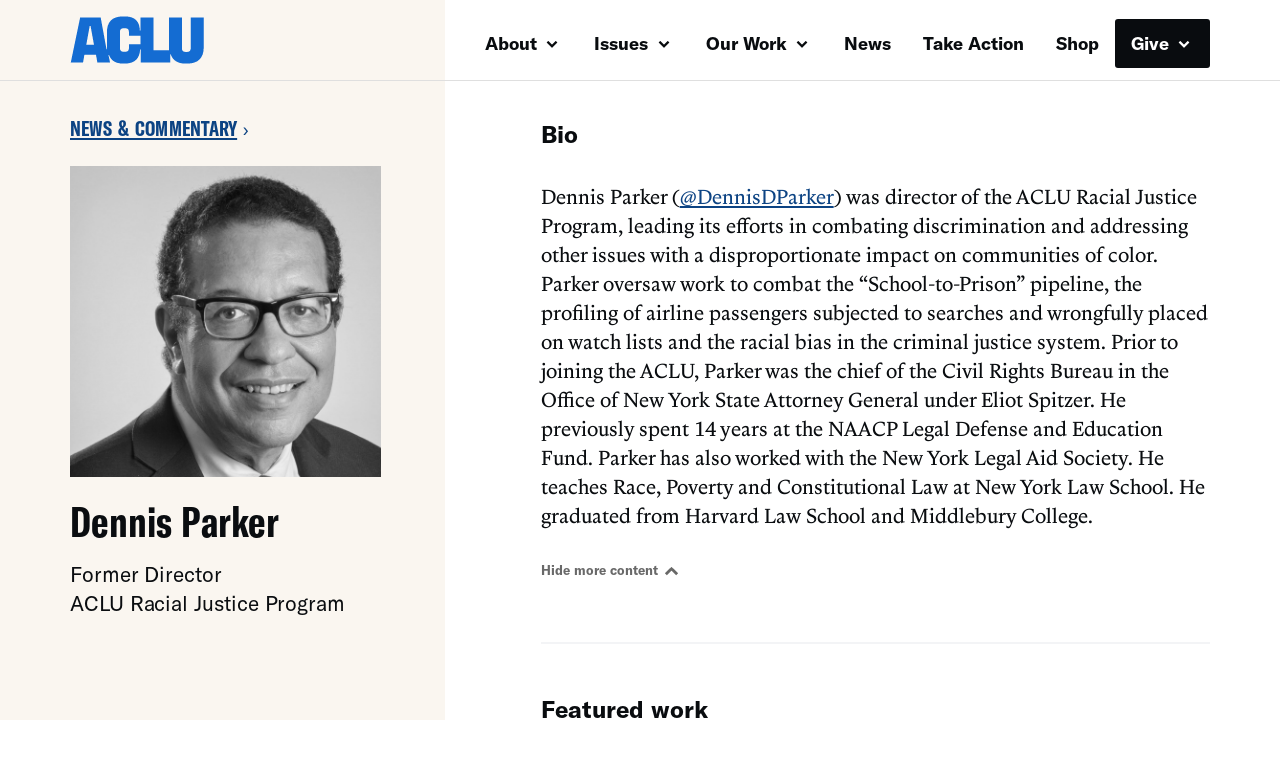

--- FILE ---
content_type: text/html; charset=UTF-8
request_url: https://www.aclu.org/bio/dennis-parker?redirect=blog/author/dennis-parker
body_size: 10548
content:
<!DOCTYPE html>

<html class="no-js" lang="en-US">

	<head>

		<meta charset="UTF-8">
		<meta name="viewport" content="width=device-width, initial-scale=1.0" >

		<link rel="profile" href="https://gmpg.org/xfn/11">
	
		<meta name='robots' content='index, follow, max-image-preview:large, max-snippet:-1, max-video-preview:-1' />
	<style>img:is([sizes="auto" i], [sizes^="auto," i]) { contain-intrinsic-size: 3000px 1500px }</style>
	
	<!-- This site is optimized with the Yoast SEO plugin v26.1.1 - https://yoast.com/wordpress/plugins/seo/ -->
	<title>Dennis Parker | American Civil Liberties Union</title>
	<meta property="og:locale" content="en_US" />
	<meta property="og:type" content="article" />
	<meta property="og:title" content="Dennis Parker | American Civil Liberties Union" />
	<meta property="og:url" content="https://www.aclu.org/bio/dennis-parker" />
	<meta property="og:site_name" content="American Civil Liberties Union" />
	<meta property="article:modified_time" content="2024-01-23T13:22:39+00:00" />
	<meta property="og:image" content="https://assets.aclu.org/live/uploads/2020/07/web17_dennis-parker-2000x1857.jpg" />
	<meta name="twitter:card" content="summary_large_image" />
	<meta name="twitter:site" content="@aclu" />
	<script type="application/ld+json" class="yoast-schema-graph">{"@context":"https://schema.org","@graph":[{"@type":"NewsArticle","@id":"https://www.aclu.org/bio/dennis-parker","url":"https://www.aclu.org/bio/dennis-parker","name":"Dennis Parker | American Civil Liberties Union","isPartOf":{"@id":"https://www.aclu.org/#website"},"datePublished":"2020-07-24T15:11:11+00:00","dateModified":"2024-01-23T13:22:39+00:00","inLanguage":"en-US","potentialAction":[{"@type":"ReadAction","target":["https://www.aclu.org/bio/dennis-parker"]}],"image":false,"description":"","headline":"Dennis Parker"},{"@type":"WebSite","@id":"https://www.aclu.org/#website","url":"https://www.aclu.org/","name":"American Civil Liberties Union","description":"The ACLU dares to create a more perfect union — beyond one person, party, or side. Our mission is to realize this promise of the United States Constitution for all and expand the reach of its guarantees.","inLanguage":"en-US"}]}</script>
	<!-- / Yoast SEO plugin. -->


<link rel='dns-prefetch' href='//cdn-pci.optimizely.com' />
<link rel='dns-prefetch' href='//www.aclu.org' />
<link rel='dns-prefetch' href='//assets.gospringboard.io' />
<link rel='dns-prefetch' href='//assets.aclu.org' />
<style id='wp-emoji-styles-inline-css' type='text/css'>

	img.wp-smiley, img.emoji {
		display: inline !important;
		border: none !important;
		box-shadow: none !important;
		height: 1em !important;
		width: 1em !important;
		margin: 0 0.07em !important;
		vertical-align: -0.1em !important;
		background: none !important;
		padding: 0 !important;
	}
</style>
<style id='classic-theme-styles-inline-css' type='text/css'>
/*! This file is auto-generated */
.wp-block-button__link{color:#fff;background-color:#32373c;border-radius:9999px;box-shadow:none;text-decoration:none;padding:calc(.667em + 2px) calc(1.333em + 2px);font-size:1.125em}.wp-block-file__button{background:#32373c;color:#fff;text-decoration:none}
</style>
<link rel='stylesheet' id='gutenberg-pdfjs-css' href='https://www.aclu.org/wp-content/plugins/pdfjs-viewer-shortcode/inc/../blocks/dist/style.css?ver=2.2.3' type='text/css' media='all' />
<style id='global-styles-inline-css' type='text/css'>
:root{--wp--preset--aspect-ratio--square: 1;--wp--preset--aspect-ratio--4-3: 4/3;--wp--preset--aspect-ratio--3-4: 3/4;--wp--preset--aspect-ratio--3-2: 3/2;--wp--preset--aspect-ratio--2-3: 2/3;--wp--preset--aspect-ratio--16-9: 16/9;--wp--preset--aspect-ratio--9-16: 9/16;--wp--preset--color--black: #000000;--wp--preset--color--cyan-bluish-gray: #abb8c3;--wp--preset--color--white: #ffffff;--wp--preset--color--pale-pink: #f78da7;--wp--preset--color--vivid-red: #cf2e2e;--wp--preset--color--luminous-vivid-orange: #ff6900;--wp--preset--color--luminous-vivid-amber: #fcb900;--wp--preset--color--light-green-cyan: #7bdcb5;--wp--preset--color--vivid-green-cyan: #00d084;--wp--preset--color--pale-cyan-blue: #8ed1fc;--wp--preset--color--vivid-cyan-blue: #0693e3;--wp--preset--color--vivid-purple: #9b51e0;--wp--preset--gradient--vivid-cyan-blue-to-vivid-purple: linear-gradient(135deg,rgba(6,147,227,1) 0%,rgb(155,81,224) 100%);--wp--preset--gradient--light-green-cyan-to-vivid-green-cyan: linear-gradient(135deg,rgb(122,220,180) 0%,rgb(0,208,130) 100%);--wp--preset--gradient--luminous-vivid-amber-to-luminous-vivid-orange: linear-gradient(135deg,rgba(252,185,0,1) 0%,rgba(255,105,0,1) 100%);--wp--preset--gradient--luminous-vivid-orange-to-vivid-red: linear-gradient(135deg,rgba(255,105,0,1) 0%,rgb(207,46,46) 100%);--wp--preset--gradient--very-light-gray-to-cyan-bluish-gray: linear-gradient(135deg,rgb(238,238,238) 0%,rgb(169,184,195) 100%);--wp--preset--gradient--cool-to-warm-spectrum: linear-gradient(135deg,rgb(74,234,220) 0%,rgb(151,120,209) 20%,rgb(207,42,186) 40%,rgb(238,44,130) 60%,rgb(251,105,98) 80%,rgb(254,248,76) 100%);--wp--preset--gradient--blush-light-purple: linear-gradient(135deg,rgb(255,206,236) 0%,rgb(152,150,240) 100%);--wp--preset--gradient--blush-bordeaux: linear-gradient(135deg,rgb(254,205,165) 0%,rgb(254,45,45) 50%,rgb(107,0,62) 100%);--wp--preset--gradient--luminous-dusk: linear-gradient(135deg,rgb(255,203,112) 0%,rgb(199,81,192) 50%,rgb(65,88,208) 100%);--wp--preset--gradient--pale-ocean: linear-gradient(135deg,rgb(255,245,203) 0%,rgb(182,227,212) 50%,rgb(51,167,181) 100%);--wp--preset--gradient--electric-grass: linear-gradient(135deg,rgb(202,248,128) 0%,rgb(113,206,126) 100%);--wp--preset--gradient--midnight: linear-gradient(135deg,rgb(2,3,129) 0%,rgb(40,116,252) 100%);--wp--preset--font-size--small: 13px;--wp--preset--font-size--medium: 20px;--wp--preset--font-size--large: 36px;--wp--preset--font-size--x-large: 42px;--wp--preset--spacing--20: 0.44rem;--wp--preset--spacing--30: 0.67rem;--wp--preset--spacing--40: 1rem;--wp--preset--spacing--50: 1.5rem;--wp--preset--spacing--60: 2.25rem;--wp--preset--spacing--70: 3.38rem;--wp--preset--spacing--80: 5.06rem;--wp--preset--shadow--natural: 6px 6px 9px rgba(0, 0, 0, 0.2);--wp--preset--shadow--deep: 12px 12px 50px rgba(0, 0, 0, 0.4);--wp--preset--shadow--sharp: 6px 6px 0px rgba(0, 0, 0, 0.2);--wp--preset--shadow--outlined: 6px 6px 0px -3px rgba(255, 255, 255, 1), 6px 6px rgba(0, 0, 0, 1);--wp--preset--shadow--crisp: 6px 6px 0px rgba(0, 0, 0, 1);}:where(.is-layout-flex){gap: 0.5em;}:where(.is-layout-grid){gap: 0.5em;}body .is-layout-flex{display: flex;}.is-layout-flex{flex-wrap: wrap;align-items: center;}.is-layout-flex > :is(*, div){margin: 0;}body .is-layout-grid{display: grid;}.is-layout-grid > :is(*, div){margin: 0;}:where(.wp-block-columns.is-layout-flex){gap: 2em;}:where(.wp-block-columns.is-layout-grid){gap: 2em;}:where(.wp-block-post-template.is-layout-flex){gap: 1.25em;}:where(.wp-block-post-template.is-layout-grid){gap: 1.25em;}.has-black-color{color: var(--wp--preset--color--black) !important;}.has-cyan-bluish-gray-color{color: var(--wp--preset--color--cyan-bluish-gray) !important;}.has-white-color{color: var(--wp--preset--color--white) !important;}.has-pale-pink-color{color: var(--wp--preset--color--pale-pink) !important;}.has-vivid-red-color{color: var(--wp--preset--color--vivid-red) !important;}.has-luminous-vivid-orange-color{color: var(--wp--preset--color--luminous-vivid-orange) !important;}.has-luminous-vivid-amber-color{color: var(--wp--preset--color--luminous-vivid-amber) !important;}.has-light-green-cyan-color{color: var(--wp--preset--color--light-green-cyan) !important;}.has-vivid-green-cyan-color{color: var(--wp--preset--color--vivid-green-cyan) !important;}.has-pale-cyan-blue-color{color: var(--wp--preset--color--pale-cyan-blue) !important;}.has-vivid-cyan-blue-color{color: var(--wp--preset--color--vivid-cyan-blue) !important;}.has-vivid-purple-color{color: var(--wp--preset--color--vivid-purple) !important;}.has-black-background-color{background-color: var(--wp--preset--color--black) !important;}.has-cyan-bluish-gray-background-color{background-color: var(--wp--preset--color--cyan-bluish-gray) !important;}.has-white-background-color{background-color: var(--wp--preset--color--white) !important;}.has-pale-pink-background-color{background-color: var(--wp--preset--color--pale-pink) !important;}.has-vivid-red-background-color{background-color: var(--wp--preset--color--vivid-red) !important;}.has-luminous-vivid-orange-background-color{background-color: var(--wp--preset--color--luminous-vivid-orange) !important;}.has-luminous-vivid-amber-background-color{background-color: var(--wp--preset--color--luminous-vivid-amber) !important;}.has-light-green-cyan-background-color{background-color: var(--wp--preset--color--light-green-cyan) !important;}.has-vivid-green-cyan-background-color{background-color: var(--wp--preset--color--vivid-green-cyan) !important;}.has-pale-cyan-blue-background-color{background-color: var(--wp--preset--color--pale-cyan-blue) !important;}.has-vivid-cyan-blue-background-color{background-color: var(--wp--preset--color--vivid-cyan-blue) !important;}.has-vivid-purple-background-color{background-color: var(--wp--preset--color--vivid-purple) !important;}.has-black-border-color{border-color: var(--wp--preset--color--black) !important;}.has-cyan-bluish-gray-border-color{border-color: var(--wp--preset--color--cyan-bluish-gray) !important;}.has-white-border-color{border-color: var(--wp--preset--color--white) !important;}.has-pale-pink-border-color{border-color: var(--wp--preset--color--pale-pink) !important;}.has-vivid-red-border-color{border-color: var(--wp--preset--color--vivid-red) !important;}.has-luminous-vivid-orange-border-color{border-color: var(--wp--preset--color--luminous-vivid-orange) !important;}.has-luminous-vivid-amber-border-color{border-color: var(--wp--preset--color--luminous-vivid-amber) !important;}.has-light-green-cyan-border-color{border-color: var(--wp--preset--color--light-green-cyan) !important;}.has-vivid-green-cyan-border-color{border-color: var(--wp--preset--color--vivid-green-cyan) !important;}.has-pale-cyan-blue-border-color{border-color: var(--wp--preset--color--pale-cyan-blue) !important;}.has-vivid-cyan-blue-border-color{border-color: var(--wp--preset--color--vivid-cyan-blue) !important;}.has-vivid-purple-border-color{border-color: var(--wp--preset--color--vivid-purple) !important;}.has-vivid-cyan-blue-to-vivid-purple-gradient-background{background: var(--wp--preset--gradient--vivid-cyan-blue-to-vivid-purple) !important;}.has-light-green-cyan-to-vivid-green-cyan-gradient-background{background: var(--wp--preset--gradient--light-green-cyan-to-vivid-green-cyan) !important;}.has-luminous-vivid-amber-to-luminous-vivid-orange-gradient-background{background: var(--wp--preset--gradient--luminous-vivid-amber-to-luminous-vivid-orange) !important;}.has-luminous-vivid-orange-to-vivid-red-gradient-background{background: var(--wp--preset--gradient--luminous-vivid-orange-to-vivid-red) !important;}.has-very-light-gray-to-cyan-bluish-gray-gradient-background{background: var(--wp--preset--gradient--very-light-gray-to-cyan-bluish-gray) !important;}.has-cool-to-warm-spectrum-gradient-background{background: var(--wp--preset--gradient--cool-to-warm-spectrum) !important;}.has-blush-light-purple-gradient-background{background: var(--wp--preset--gradient--blush-light-purple) !important;}.has-blush-bordeaux-gradient-background{background: var(--wp--preset--gradient--blush-bordeaux) !important;}.has-luminous-dusk-gradient-background{background: var(--wp--preset--gradient--luminous-dusk) !important;}.has-pale-ocean-gradient-background{background: var(--wp--preset--gradient--pale-ocean) !important;}.has-electric-grass-gradient-background{background: var(--wp--preset--gradient--electric-grass) !important;}.has-midnight-gradient-background{background: var(--wp--preset--gradient--midnight) !important;}.has-small-font-size{font-size: var(--wp--preset--font-size--small) !important;}.has-medium-font-size{font-size: var(--wp--preset--font-size--medium) !important;}.has-large-font-size{font-size: var(--wp--preset--font-size--large) !important;}.has-x-large-font-size{font-size: var(--wp--preset--font-size--x-large) !important;}
:where(.wp-block-post-template.is-layout-flex){gap: 1.25em;}:where(.wp-block-post-template.is-layout-grid){gap: 1.25em;}
:where(.wp-block-columns.is-layout-flex){gap: 2em;}:where(.wp-block-columns.is-layout-grid){gap: 2em;}
:root :where(.wp-block-pullquote){font-size: 1.5em;line-height: 1.6;}
</style>
<link rel='stylesheet' id='aclu_common_css-css' href='https://www.aclu.org/wp-content/themes/aclu-wp/dist/assets/css/common-D_OvrXgH.css?ver=6.8.3' type='text/css' media='all' />
<link rel='stylesheet' id='aclu_bios_css-css' href='https://www.aclu.org/wp-content/themes/aclu-wp/dist/assets/css/bios-Dt416IHL.css?ver=6.8.3' type='text/css' media='all' />
<link rel='stylesheet' id='aclu_splitlayout_css-css' href='https://www.aclu.org/wp-content/themes/aclu-wp/dist/assets/css/splitlayout-BYq-LdO5.css?ver=6.8.3' type='text/css' media='all' />
<script type="text/javascript" src="https://cdn-pci.optimizely.com/js/16943591923.js?ver=6.8.3" id="aclu_optimizely-js"></script>
<script type="text/javascript" src="https://www.aclu.org/shared/js/aclu-heap-production.js?ver=6.8.3" id="aclu_heap-js"></script>
<script type="text/javascript" defer src="https://assets.gospringboard.io/v1/rmst.js?brand_url=rms.gospringboard.io&amp;app_id=WtUEvY8HhKU5&amp;ver=6.8.3" id="springboard-jssdk"></script>
<script type="text/javascript" src="https://www.aclu.org/shared/js/aclu-cookies.js?ver=6.8.3" id="aclu_cookies-js"></script>
<script type="module" defer src="https://www.aclu.org/wp-content/themes/aclu-wp/dist/assets/js/bios-CWk0YQps.js?ver=6.8.3" id="aclu_bios-js"></script>
<script type="module" defer src="https://www.aclu.org/wp-content/themes/aclu-wp/dist/assets/js/splitlayout-D2ARup9E.js?ver=6.8.3" id="aclu_splitlayout-js"></script>
<script type="module" defer src="https://www.aclu.org/wp-content/themes/aclu-wp/dist/assets/js/commonlast-DVHM0usZ.js?ver=6.8.3" id="aclu_commonlast-js"></script>
<link rel="https://api.w.org/" href="https://www.aclu.org/wp-json/" /><link rel="alternate" title="JSON" type="application/json" href="https://www.aclu.org/wp-json/wp/v2/bios/1417" /><link rel="EditURI" type="application/rsd+xml" title="RSD" href="https://www.aclu.org/xmlrpc.php?rsd" />
<meta name="generator" content="WordPress 6.8.3" />
<link rel='shortlink' href='https://www.aclu.org/?p=1417' />
<link rel="alternate" title="oEmbed (JSON)" type="application/json+oembed" href="https://www.aclu.org/wp-json/oembed/1.0/embed?url=https%3A%2F%2Fwww.aclu.org%2Fbio%2Fdennis-parker" />
<link rel="alternate" title="oEmbed (XML)" type="text/xml+oembed" href="https://www.aclu.org/wp-json/oembed/1.0/embed?url=https%3A%2F%2Fwww.aclu.org%2Fbio%2Fdennis-parker&#038;format=xml" />
<link rel="alternate" href="https://live-aclu-wp.pantheonsite.io/bio/dennis-parker/" hreflang="x-default" /><link rel="icon" href="https://assets.aclu.org/live/uploads/2024/11/apple-touch-icon.png@2x-150x150.png" sizes="32x32" />
<link rel="icon" href="https://assets.aclu.org/live/uploads/2024/11/apple-touch-icon.png@2x-300x300.png" sizes="192x192" />
<link rel="apple-touch-icon" href="https://assets.aclu.org/live/uploads/2024/11/apple-touch-icon.png@2x-300x300.png" />
<meta name="msapplication-TileImage" content="https://assets.aclu.org/live/uploads/2024/11/apple-touch-icon.png@2x-300x300.png" />
	</head>

	<body class="wp-singular author-template-default single single-author postid-1417 wp-theme-aclu-wp multiple-domain-www-aclu-org">
				<div id="acluwp-global-components">
<div class="giving-banner">
  <responsivecomponentwrapper id="banner-wrapper">
    <template v-slot:default="{ isTouch, deviceBySize }">
      <wordpressbanner
        :device-by-size="deviceBySize"
        :prod-site-name="'Bio'"
        :server-supplied-banner-settings="{&quot;ok&quot;:true,&quot;banners&quot;:[{&quot;cta_type&quot;:&quot;donate&quot;,&quot;cta&quot;:{&quot;title&quot;:&quot;Defend the rights of all people nationwide.&quot;,&quot;description&quot;:&quot;&lt;p&gt;With immigrant rights, trans justice, reproductive freedom, and more at risk, we\u2019re in courts and communities across the country to protect everyone\u2019s rights \u2014 and we need you with us.&lt;\/p&gt;\n&quot;,&quot;donate_url_for_desktop&quot;:&quot;https:\/\/action.aclu.org\/give\/now-iframe?cid=7013r000001QG7h&quot;,&quot;donate_url_for_mobile&quot;:&quot;https:\/\/action.aclu.org\/give\/now-iframe?cid=7013r000001QGVh&quot;,&quot;disable_iframe_embed&quot;:false,&quot;text_color&quot;:&quot;#FFFFFF&quot;,&quot;background_color&quot;:&quot;#231F21&quot;,&quot;springboard_goal_id&quot;:null,&quot;use_alternate_banner_design&quot;:null,&quot;disclaimer_override&quot;:null,&quot;background_image_for_desktop&quot;:&quot;https:\/\/assets.aclu.org\/live\/uploads\/2025\/06\/Giving-Banner_Desktop-1.jpeg&quot;,&quot;countdown_clock_start_time&quot;:null,&quot;countdown_clock_end_time&quot;:null,&quot;background_image_for_mobile&quot;:&quot;https:\/\/assets.aclu.org\/live\/uploads\/2025\/06\/Giving-Banner_Mobile-1.jpeg&quot;},&quot;start&quot;:&quot;2026-01-01T00:00:00&quot;,&quot;end&quot;:&quot;&quot;,&quot;sites&quot;:[&quot;Issue&quot;,&quot;News&quot;,&quot;Case&quot;,&quot;Podcast&quot;,&quot;Action&quot;,&quot;Page&quot;,&quot;Press_Release&quot;,&quot;Affiliate_Info&quot;,&quot;Campaign&quot;,&quot;Publication&quot;],&quot;frequency&quot;:&quot;session&quot;,&quot;timezone&quot;:&quot;et&quot;},{&quot;cta_type&quot;:&quot;donate&quot;,&quot;cta&quot;:{&quot;title&quot;:&quot;GIVING TUESDAY&quot;,&quot;description&quot;:&quot;&lt;p&gt;We\u2019re in the fight of our lifetime and need your help: Donate towards our $1 million Giving Tuesday goal today and protect civil liberties for all.&lt;\/p&gt;\n&quot;,&quot;donate_url_for_desktop&quot;:&quot;https:\/\/action.aclu.org\/give\/now-iframe?cid=7xxxr00ddddd6b&quot;,&quot;donate_url_for_mobile&quot;:&quot;https:\/\/action.aclu.org\/give\/now-iframe?cid=7xxxr00dddddP2&quot;,&quot;disable_iframe_embed&quot;:false,&quot;text_color&quot;:&quot;#FFFFFF&quot;,&quot;background_color&quot;:&quot;#231F21&quot;,&quot;springboard_goal_id&quot;:null,&quot;use_alternate_banner_design&quot;:null,&quot;disclaimer_override&quot;:null,&quot;background_image_for_desktop&quot;:&quot;https:\/\/assets.aclu.org\/live\/uploads\/2025\/11\/Web-Banner-Desktop-1400x700-2-copy-1.jpeg&quot;,&quot;countdown_clock_start_time&quot;:null,&quot;countdown_clock_end_time&quot;:&quot;2025-12-02T23:59:00&quot;,&quot;background_image_for_mobile&quot;:&quot;https:\/\/assets.aclu.org\/live\/uploads\/2025\/11\/GT-Web-Banner-mobile-1.jpg&quot;},&quot;start&quot;:&quot;2025-12-02T10:36:00&quot;,&quot;end&quot;:&quot;2025-12-02T18:00:00&quot;,&quot;sites&quot;:[&quot;Issue&quot;,&quot;News&quot;,&quot;Case&quot;,&quot;Podcast&quot;,&quot;Action&quot;,&quot;Page&quot;,&quot;Press_Release&quot;,&quot;Affiliate_Info&quot;,&quot;Campaign&quot;,&quot;Publication&quot;],&quot;frequency&quot;:&quot;day&quot;,&quot;timezone&quot;:&quot;et&quot;},{&quot;cta_type&quot;:&quot;donate&quot;,&quot;cta&quot;:{&quot;title&quot;:&quot;2X MATCH FOR GIVING TUESDAY &quot;,&quot;description&quot;:&quot;&lt;p&gt;This is the fight of our lifetime but together, we can defend civil liberties against the Trump administration: Donate by midnight and your gift will be matched up to $250,000. &lt;\/p&gt;\n&quot;,&quot;donate_url_for_desktop&quot;:&quot;https:\/\/action.aclu.org\/give\/now-iframe?cid=7xxxr00ddddd6b&quot;,&quot;donate_url_for_mobile&quot;:&quot;https:\/\/action.aclu.org\/give\/now-iframe?cid=7xxxr00dddddP2&quot;,&quot;disable_iframe_embed&quot;:false,&quot;text_color&quot;:&quot;#FFFFFF&quot;,&quot;background_color&quot;:&quot;#231F21&quot;,&quot;springboard_goal_id&quot;:null,&quot;use_alternate_banner_design&quot;:null,&quot;disclaimer_override&quot;:&quot;Disclaimer: All gifts will be matched dollar-for-dollar through 12\/02 at 11:59pm. Contributions to the American Civil Liberties Union are not tax deductible.&quot;,&quot;background_image_for_desktop&quot;:&quot;https:\/\/assets.aclu.org\/live\/uploads\/2025\/11\/Web-Banner-Desktop-1400x700-2-copy-1.jpeg&quot;,&quot;countdown_clock_start_time&quot;:null,&quot;countdown_clock_end_time&quot;:&quot;2025-12-03T00:00:00&quot;,&quot;background_image_for_mobile&quot;:&quot;https:\/\/assets.aclu.org\/live\/uploads\/2025\/11\/GT-Web-Banner-mobile-1.jpg&quot;},&quot;start&quot;:&quot;2025-12-02T18:01:00&quot;,&quot;end&quot;:&quot;2025-12-03T00:00:00&quot;,&quot;sites&quot;:[&quot;Issue&quot;,&quot;News&quot;,&quot;Case&quot;,&quot;Podcast&quot;,&quot;Action&quot;,&quot;Page&quot;,&quot;Press_Release&quot;,&quot;Affiliate_Info&quot;,&quot;Campaign&quot;,&quot;Publication&quot;],&quot;frequency&quot;:&quot;day&quot;,&quot;timezone&quot;:&quot;et&quot;},{&quot;cta_type&quot;:&quot;donate&quot;,&quot;cta&quot;:{&quot;title&quot;:&quot;ACLU DEMOCRACY FUND&quot;,&quot;description&quot;:&quot;&lt;p&gt;Rush a gift toward our critical fund before 12\/31 and help push back and win against the Trump administration attacks on civil liberties.&lt;\/p&gt;\n&quot;,&quot;donate_url_for_desktop&quot;:&quot;https:\/\/action.aclu.org\/give\/now-iframe?cid=7xxxr00ddddd6b&quot;,&quot;donate_url_for_mobile&quot;:&quot;https:\/\/action.aclu.org\/give\/now-iframe?cid=7xxxr00dddddP2&quot;,&quot;disable_iframe_embed&quot;:false,&quot;text_color&quot;:&quot;#FFFFFF&quot;,&quot;background_color&quot;:&quot;#231F21&quot;,&quot;springboard_goal_id&quot;:null,&quot;use_alternate_banner_design&quot;:null,&quot;disclaimer_override&quot;:null,&quot;background_image_for_desktop&quot;:&quot;https:\/\/assets.aclu.org\/live\/uploads\/2025\/11\/Web-Banner-Desktop-1400x700-2-copy-1.jpeg&quot;,&quot;countdown_clock_start_time&quot;:null,&quot;countdown_clock_end_time&quot;:null,&quot;background_image_for_mobile&quot;:&quot;https:\/\/assets.aclu.org\/live\/uploads\/2025\/11\/GT-Web-Banner-mobile-1.jpg&quot;},&quot;start&quot;:&quot;2025-12-03T00:01:00&quot;,&quot;end&quot;:&quot;2025-12-26T00:00:00&quot;,&quot;sites&quot;:[&quot;Issue&quot;,&quot;News&quot;,&quot;Case&quot;,&quot;Podcast&quot;,&quot;Action&quot;,&quot;Page&quot;,&quot;Press_Release&quot;,&quot;Affiliate_Info&quot;,&quot;Campaign&quot;,&quot;Publication&quot;],&quot;frequency&quot;:&quot;day&quot;,&quot;timezone&quot;:&quot;et&quot;},{&quot;cta_type&quot;:&quot;donate&quot;,&quot;cta&quot;:{&quot;title&quot;:&quot;DEFEND THE RIGHTS OF ALL PEOPLE NATIONWIDE. &quot;,&quot;description&quot;:&quot;&lt;p&gt;With immigrant rights, trans justice, reproductive freedom, and more at risk, we\u2019re in courts and communities across the country to protect everyone\u2019s rights \u2014 and we need you with us.&lt;\/p&gt;\n&quot;,&quot;donate_url_for_desktop&quot;:&quot;https:\/\/action.aclu.org\/give\/now-iframe?cid=7013r000001QG7h&quot;,&quot;donate_url_for_mobile&quot;:&quot;https:\/\/action.aclu.org\/give\/now-iframe?cid=7013r000001QGVh&quot;,&quot;disable_iframe_embed&quot;:false,&quot;text_color&quot;:&quot;#FFFFFF&quot;,&quot;background_color&quot;:&quot;#231F21&quot;,&quot;springboard_goal_id&quot;:null,&quot;use_alternate_banner_design&quot;:null,&quot;disclaimer_override&quot;:null,&quot;background_image_for_desktop&quot;:&quot;https:\/\/assets.aclu.org\/live\/uploads\/2025\/11\/Web-Banner-Desktop-1400x700-2-copy-1.jpeg&quot;,&quot;countdown_clock_start_time&quot;:null,&quot;countdown_clock_end_time&quot;:null,&quot;background_image_for_mobile&quot;:&quot;https:\/\/assets.aclu.org\/live\/uploads\/2025\/11\/GT-Web-Banner-mobile-1.jpg&quot;},&quot;start&quot;:&quot;2025-11-20T18:05:00&quot;,&quot;end&quot;:&quot;2025-11-30T08:00:00&quot;,&quot;sites&quot;:[&quot;Issue&quot;,&quot;News&quot;,&quot;Case&quot;,&quot;Podcast&quot;,&quot;Action&quot;,&quot;Page&quot;,&quot;Press_Release&quot;,&quot;Affiliate_Info&quot;,&quot;Campaign&quot;,&quot;Publication&quot;],&quot;frequency&quot;:&quot;session&quot;,&quot;timezone&quot;:&quot;et&quot;},{&quot;cta_type&quot;:&quot;donate&quot;,&quot;cta&quot;:{&quot;title&quot;:&quot;YEAR-END GOAL: &lt;br \/&gt;\r\n$2 MILLION&quot;,&quot;description&quot;:&quot;&lt;p&gt;We\u2019re in the fight of our lifetime to defend civil liberties in the face of the Trump administration. Your gift toward our goal will help us succeed in 2026 and beyond.&lt;\/p&gt;\n&quot;,&quot;donate_url_for_desktop&quot;:&quot;https:\/\/action.aclu.org\/give\/now-iframe?cid=7xxxr00ddddd6b&quot;,&quot;donate_url_for_mobile&quot;:&quot;https:\/\/action.aclu.org\/give\/now-iframe?cid=7xxxr00dddddP2&quot;,&quot;disable_iframe_embed&quot;:false,&quot;text_color&quot;:&quot;#FFFFFF&quot;,&quot;background_color&quot;:&quot;#231F21&quot;,&quot;springboard_goal_id&quot;:null,&quot;use_alternate_banner_design&quot;:null,&quot;disclaimer_override&quot;:null,&quot;background_image_for_desktop&quot;:&quot;https:\/\/assets.aclu.org\/live\/uploads\/2025\/11\/Web-Banner-Desktop-1400x700-2-copy-1.jpeg&quot;,&quot;countdown_clock_start_time&quot;:null,&quot;countdown_clock_end_time&quot;:&quot;2025-12-31T23:59:59&quot;,&quot;background_image_for_mobile&quot;:&quot;https:\/\/assets.aclu.org\/live\/uploads\/2025\/11\/GT-Web-Banner-mobile-1.jpg&quot;},&quot;start&quot;:&quot;2025-12-26T00:01:00&quot;,&quot;end&quot;:&quot;2025-12-31T18:00:00&quot;,&quot;sites&quot;:[&quot;Issue&quot;,&quot;News&quot;,&quot;Case&quot;,&quot;Podcast&quot;,&quot;Action&quot;,&quot;Page&quot;,&quot;Press_Release&quot;,&quot;Affiliate_Info&quot;,&quot;Campaign&quot;,&quot;Publication&quot;],&quot;frequency&quot;:&quot;session&quot;,&quot;timezone&quot;:&quot;et&quot;},{&quot;cta_type&quot;:&quot;donate&quot;,&quot;cta&quot;:{&quot;title&quot;:&quot;TODAY ONLY: &lt;br \/&gt;\r\n2X YEAR-END MATCH&quot;,&quot;description&quot;:&quot;&lt;p&gt;Rush an urgent gift and go 2X as far to defend immigrants\u2019 rights, free speech, trans rights, and all civil liberties in the year ahead.&lt;\/p&gt;\n&quot;,&quot;donate_url_for_desktop&quot;:&quot;https:\/\/action.aclu.org\/give\/now-iframe?cid=7xxxr00ddddd6b&quot;,&quot;donate_url_for_mobile&quot;:&quot;https:\/\/action.aclu.org\/give\/now-iframe?cid=7xxxr00dddddP2&quot;,&quot;disable_iframe_embed&quot;:false,&quot;text_color&quot;:&quot;#FFFFFF&quot;,&quot;background_color&quot;:&quot;#231F21&quot;,&quot;springboard_goal_id&quot;:null,&quot;use_alternate_banner_design&quot;:null,&quot;disclaimer_override&quot;:&quot;Contributions to the American Civil Liberties Union are not tax deductible. All gifts will be matched dollar-for-dollar up to $500,000 through 12\/31 at 11:59pm.&quot;,&quot;background_image_for_desktop&quot;:&quot;https:\/\/assets.aclu.org\/live\/uploads\/2025\/11\/Web-Banner-Desktop-1400x700-2-copy-1.jpeg&quot;,&quot;countdown_clock_start_time&quot;:&quot;2025-12-31T18:01:00&quot;,&quot;countdown_clock_end_time&quot;:&quot;2025-12-31T23:59:00&quot;,&quot;background_image_for_mobile&quot;:&quot;https:\/\/assets.aclu.org\/live\/uploads\/2025\/11\/GT-Web-Banner-mobile-1.jpg&quot;},&quot;start&quot;:&quot;2025-12-31T18:01:00&quot;,&quot;end&quot;:&quot;2025-12-31T23:59:00&quot;,&quot;sites&quot;:[&quot;Issue&quot;,&quot;News&quot;,&quot;Case&quot;,&quot;Podcast&quot;,&quot;Action&quot;,&quot;Page&quot;,&quot;Press_Release&quot;,&quot;Affiliate_Info&quot;,&quot;Campaign&quot;,&quot;Publication&quot;],&quot;frequency&quot;:&quot;session&quot;,&quot;timezone&quot;:&quot;et&quot;}],&quot;hide_on_pages_wp&quot;:[36394,36733,36747,31873,31889,31928,31752,35695,36089,36069,36234,36548,36594,36832,36870,37562,47714,51904,52168,52342,52822,3742,88215,88209,89306,104754,135068,136009,136015,136001,136007,137137,137143,137141,137139,137451,137744,137697,138084,138147,59550,144463,145431,144469,144829,144906,144479,144485,144547,144967,144972,142926,158666,159333,132560,160036,127974,145968,160079,160040,160037,160038,186442,186479,188106,159757,188091,189058,190842,190213,198371,197585,1304,102860,157178,198526,185589,185606,160350,185669,185610,207758,190473,152654,148815,117545,189070,190189,190217,213895,213882,213168,213905,213898,213909,213889,213913,214014,214020,214098,134146,107279,151535,149058,155722,217062,217771,218800]}" 
        :wp-url="'https://www.aclu.org/wp-json/api/'"
                :page-id="1417"
              />
    </template>
  </responsivecomponentwrapper>
</div><!-- a space is added after $wrapperclasses so there's a space between it and $border_bottom_class -->
<div class="header__wrapper special-border custom-header-positioning header__related-news  bottom-border" style="background-color: none;">
  <div class="container is-full-print-container">
    <div class="full-navigation">
      <a href="#content" class="screenreader-only appear-on-focus" style="color: #0C4383;">Skip navigation</a>
      <brandednav
        :suppress-sticky="false"
        :suppress-c-t-a-s="false"
        logo-color="#146CD2"
        link-color="#090C0F"
        donate-link-color="#ffffff"
      />
    </div>
  </div>
</div>


<div>
	    
<responsivecomponentwrapper>
	<template v-slot:default="{ isTouch }">
    <floatingemailsignupbutton 
      id="hp__floating_email_signup_button"
      :is-touch="isTouch"
      :market-source='"news_fab"'      :phone-market-source='"news_fab"'                                          
    ></floatingemailsignupbutton>
  </template>
</responsivecomponentwrapper>
	</div>
<div id="content" role="main" class="custom-main-positioning">
	<div class="section split-layout is-relative py-4 px-0">
		<div class="container">
			<div class="columns is-multiline">
				<div class="split-layout__left column is-4-desktop is-full-touch pr-16-desktop pb-4-touch pb-12-desktop">
          			<div class="author__info__container has-text-off-black pb-8">
    <!-- Main author view -->
    <div class="author-info mb-8">
        <h1 class="screenreader-only">News & Commentary written by Dennis Parker</h1>
        <a href="/news" class="is-section-title has-text-navy is-inline-block is-size-5-touch is-special-size-21-desktop has-font-family-compressed is-uppercase">
            <span class="screenreader-only">
                Back to
            </span> 
            News & Commentary
        </a>
        <span class="breadcrumbs__divider has-text-navy is-size-5">›</span>
                <div class="author-image-wrapper is-relative mt-6">
            <img width="2000" height="1857" src="https://assets.aclu.org/live/uploads/2020/07/web17_dennis-parker-2000x1857.jpg" class="author-image" alt="A photo of Dennis Parker" decoding="async" loading="lazy" srcset="https://assets.aclu.org/live/uploads/2020/07/web17_dennis-parker-2000x1857.jpg 2000w, https://assets.aclu.org/live/uploads/2020/07/web17_dennis-parker-2000x1857-768x713.jpg 768w, https://assets.aclu.org/live/uploads/2020/07/web17_dennis-parker-2000x1857-1536x1426.jpg 1536w, https://assets.aclu.org/live/uploads/2020/07/web17_dennis-parker-2000x1857-400x371.jpg 400w, https://assets.aclu.org/live/uploads/2020/07/web17_dennis-parker-2000x1857-600x557.jpg 600w, https://assets.aclu.org/live/uploads/2020/07/web17_dennis-parker-2000x1857-800x743.jpg 800w, https://assets.aclu.org/live/uploads/2020/07/web17_dennis-parker-2000x1857-1000x929.jpg 1000w, https://assets.aclu.org/live/uploads/2020/07/web17_dennis-parker-2000x1857-1200x1114.jpg 1200w, https://assets.aclu.org/live/uploads/2020/07/web17_dennis-parker-2000x1857-1400x1300.jpg 1400w, https://assets.aclu.org/live/uploads/2020/07/web17_dennis-parker-2000x1857-1600x1486.jpg 1600w" sizes="auto, (max-width: 2000px) 100vw, 2000px" />        </div>
                <p class="is-h1 author-name mt-6 is-special-size-30-touch is-size-2 pb-4">Dennis Parker</p>
                    <p class="author-title is-size-5-touch is-special-size-21">Former Director</p>
                            <p class="author-project is-size-5-touch is-special-size-21">ACLU Racial Justice Program</p>
                            </div>

    <!-- Social links -->
    </div>				</div>
				<div class="split-layout__right column is-8-desktop pl-24-desktop pb-8">
					<div class="split-layout__right-inner pb-8-mobile pb-12-tablet pt-8-touch is-relative">
						  <div class="bio__container has-font-family-serif">
  <h2 id="bio">Bio</h2>
  <!-- Display the entire bio if no featured works are attached
  or if the bio is under 650 characters -->
      <showmore v-slot="{ toggleVisibleContent, showFullContent }">
        <div class="is-rich-text mb-4 mt-8" :class="!showFullContent ? 'line-clamp-12' : ''" id="contentWrapper">
          <p>Dennis Parker (<a href="https://twitter.com/dennisdparker">@DennisDParker</a>) was director of the ACLU Racial Justice Program, leading its efforts in combating discrimination and addressing other issues with a disproportionate impact on communities of color. Parker oversaw work to combat the “School-to-Prison” pipeline, the profiling of airline passengers subjected to searches and wrongfully placed on watch lists and the racial bias in the criminal justice system. Prior to joining the ACLU, Parker was the chief of the Civil Rights Bureau in the Office of New York State Attorney General under Eliot Spitzer. He previously spent 14 years at the NAACP Legal Defense and Education Fund. Parker has also worked with the New York Legal Aid Society. He teaches Race, Poverty and Constitutional Law at New York Law School. He graduated from Harvard Law School and Middlebury College.</p>
        </div>
        <button @click="toggleVisibleContent" class="button__show-hide-content is-size-7 has-text-gray-6 p-none is-hidden-print">
          <span v-if="!showFullContent">Expand to read more</span>
          <span v-else>Hide more content</span>
          <span class="icon caret is-gray-6" :class="{'up' : showFullContent}"></span>
        </button>
    </showmore>
      </div>
  

  <hr class="mt-12 mb-12" />

  <div class="hp__article_list">
    <h2 id="work" class="mb-8">Featured work</h2>
    <div>
	<div class="is-flex is-flex-direction-row blocklink-container is-mobile mb-6-touch mb-8-desktop">
					<div class="featured__img-wrapper is-flex-shrink-0 mr-4-touch mr-6-desktop">
			<img width="400" height="266" src="https://assets.aclu.org/live/uploads/2019/09/web18-senatorhyde-smith-1160x768-400x266.jpg" class="attachment-3x2_400 size-3x2_400" alt="Senator Hyde-Smith" decoding="async" loading="lazy" srcset="https://assets.aclu.org/live/uploads/2019/09/web18-senatorhyde-smith-1160x768-400x265.jpg 400w, https://assets.aclu.org/live/uploads/2019/09/web18-senatorhyde-smith-1160x768-768x508.jpg 768w, https://assets.aclu.org/live/uploads/2019/09/web18-senatorhyde-smith-1160x768-600x397.jpg 600w, https://assets.aclu.org/live/uploads/2019/09/web18-senatorhyde-smith-1160x768-800x530.jpg 800w, https://assets.aclu.org/live/uploads/2019/09/web18-senatorhyde-smith-1160x768-1000x662.jpg 1000w, https://assets.aclu.org/live/uploads/2019/09/web18-senatorhyde-smith-1160x768.jpg 1160w" sizes="auto, (max-width: 400px) 100vw, 400px" />			</div>
				<div class="is-flex-touch is-flex-direction-column is-justify-content-center is-8">
			<p class="has-text-weight-bold is-size-6 has-text-navy">Nov 16, 2018</p>
			<p class="has-font-family-compressed has-text-dark mt-1 is-special-size-30">Sen. Hyde-Smith’s Public Hanging Quip Is an Affront to Black Americans Who Were Lynched</p>
		</div>
		
		<a href="https://www.aclu.org/news/racial-justice/sen-hyde-smiths-public-hanging-quip-affront-black-americans-who-were-lynched" class="hp__article_list_link blocklink">
			<span class="screenreader-only">Sen. Hyde-Smith’s Public Hanging Quip Is an Affront to Black Americans Who Were Lynched</span>
		</a>
	</div>
</div><div>
	<div class="is-flex is-flex-direction-row blocklink-container is-mobile mb-6-touch mb-8-desktop">
					<div class="featured__img-wrapper is-flex-shrink-0 mr-4-touch mr-6-desktop">
			<img width="400" height="266" src="https://assets.aclu.org/live/uploads/2019/09/web18-emmetttill-1160x768-400x266.jpg" class="attachment-3x2_400 size-3x2_400" alt="Emmett Till" decoding="async" loading="lazy" srcset="https://assets.aclu.org/live/uploads/2019/09/web18-emmetttill-1160x768-400x265.jpg 400w, https://assets.aclu.org/live/uploads/2019/09/web18-emmetttill-1160x768-768x508.jpg 768w, https://assets.aclu.org/live/uploads/2019/09/web18-emmetttill-1160x768-600x397.jpg 600w, https://assets.aclu.org/live/uploads/2019/09/web18-emmetttill-1160x768-800x530.jpg 800w, https://assets.aclu.org/live/uploads/2019/09/web18-emmetttill-1160x768-1000x662.jpg 1000w, https://assets.aclu.org/live/uploads/2019/09/web18-emmetttill-1160x768.jpg 1160w" sizes="auto, (max-width: 400px) 100vw, 400px" />			</div>
				<div class="is-flex-touch is-flex-direction-column is-justify-content-center is-8">
			<p class="has-text-weight-bold is-size-6 has-text-navy">Aug 28, 2018</p>
			<p class="has-font-family-compressed has-text-dark mt-1 is-special-size-30">More Than 60 Years After His Brutal Murder, Emmett Till Deserves Justice</p>
		</div>
		
		<a href="https://www.aclu.org/news/racial-justice/more-60-years-after-his-brutal-murder-emmett-till" class="hp__article_list_link blocklink">
			<span class="screenreader-only">More Than 60 Years After His Brutal Murder, Emmett Till Deserves Justice</span>
		</a>
	</div>
</div><div>
	<div class="is-flex is-flex-direction-row blocklink-container is-mobile mb-6-touch mb-8-desktop">
					<div class="featured__img-wrapper is-flex-shrink-0 mr-4-touch mr-6-desktop">
			<img width="400" height="266" src="https://assets.aclu.org/live/uploads/2019/09/web18-coloredwaterfountain-1160x768-400x266.jpg" class="attachment-3x2_400 size-3x2_400" alt="Colored Water Fountain" decoding="async" loading="lazy" srcset="https://assets.aclu.org/live/uploads/2019/09/web18-coloredwaterfountain-1160x768-400x265.jpg 400w, https://assets.aclu.org/live/uploads/2019/09/web18-coloredwaterfountain-1160x768-768x508.jpg 768w, https://assets.aclu.org/live/uploads/2019/09/web18-coloredwaterfountain-1160x768-600x397.jpg 600w, https://assets.aclu.org/live/uploads/2019/09/web18-coloredwaterfountain-1160x768-800x530.jpg 800w, https://assets.aclu.org/live/uploads/2019/09/web18-coloredwaterfountain-1160x768-1000x662.jpg 1000w, https://assets.aclu.org/live/uploads/2019/09/web18-coloredwaterfountain-1160x768.jpg 1160w" sizes="auto, (max-width: 400px) 100vw, 400px" />			</div>
				<div class="is-flex-touch is-flex-direction-column is-justify-content-center is-8">
			<p class="has-text-weight-bold is-size-6 has-text-navy">Jul 9, 2018</p>
			<p class="has-font-family-compressed has-text-dark mt-1 is-special-size-30">The 14th Amendment Was Intended to Achieve Racial Justice — And We Must Keep It That Way</p>
		</div>
		
		<a href="https://www.aclu.org/news/racial-justice/14th-amendment-was-intended-achieve-racial-justice" class="hp__article_list_link blocklink">
			<span class="screenreader-only">The 14th Amendment Was Intended to Achieve Racial Justice — And We Must Keep It That Way</span>
		</a>
	</div>
</div><div>
	<div class="is-flex is-flex-direction-row blocklink-container is-mobile mb-6-touch mb-8-desktop">
					<div class="featured__img-wrapper is-flex-shrink-0 mr-4-touch mr-6-desktop">
			<img width="400" height="266" src="https://assets.aclu.org/live/uploads/2019/09/web17-betsydevos4-1160x768-400x266.jpg" class="attachment-3x2_400 size-3x2_400" alt="Betsy Devos" decoding="async" loading="lazy" srcset="https://assets.aclu.org/live/uploads/2019/09/web17-betsydevos4-1160x768-400x265.jpg 400w, https://assets.aclu.org/live/uploads/2019/09/web17-betsydevos4-1160x768-768x508.jpg 768w, https://assets.aclu.org/live/uploads/2019/09/web17-betsydevos4-1160x768-600x397.jpg 600w, https://assets.aclu.org/live/uploads/2019/09/web17-betsydevos4-1160x768-800x530.jpg 800w, https://assets.aclu.org/live/uploads/2019/09/web17-betsydevos4-1160x768-1000x662.jpg 1000w, https://assets.aclu.org/live/uploads/2019/09/web17-betsydevos4-1160x768.jpg 1160w" sizes="auto, (max-width: 400px) 100vw, 400px" />			</div>
				<div class="is-flex-touch is-flex-direction-column is-justify-content-center is-8">
			<p class="has-text-weight-bold is-size-6 has-text-navy">Jul 3, 2018</p>
			<p class="has-font-family-compressed has-text-dark mt-1 is-special-size-30">DeVos Doesn’t Believe that Promoting Racial Diversity in Schools Is a Worthwhile Cause</p>
		</div>
		
		<a href="https://www.aclu.org/news/racial-justice/devos-doesnt-believe-promoting-racial-diversity" class="hp__article_list_link blocklink">
			<span class="screenreader-only">DeVos Doesn’t Believe that Promoting Racial Diversity in Schools Is a Worthwhile Cause</span>
		</a>
	</div>
</div><div>
	<div class="is-flex is-flex-direction-row blocklink-container is-mobile mb-6-touch mb-8-desktop">
					<div class="featured__img-wrapper is-flex-shrink-0 mr-4-touch mr-6-desktop">
			<img width="400" height="266" src="https://assets.aclu.org/live/uploads/2019/09/web18-brownvboardofedstock-1160x768_0-400x266.jpg" class="attachment-3x2_400 size-3x2_400" alt="A classroom in the 1950s" decoding="async" loading="lazy" srcset="https://assets.aclu.org/live/uploads/2019/09/web18-brownvboardofedstock-1160x768_0-400x265.jpg 400w, https://assets.aclu.org/live/uploads/2019/09/web18-brownvboardofedstock-1160x768_0-768x508.jpg 768w, https://assets.aclu.org/live/uploads/2019/09/web18-brownvboardofedstock-1160x768_0-600x397.jpg 600w, https://assets.aclu.org/live/uploads/2019/09/web18-brownvboardofedstock-1160x768_0-800x530.jpg 800w, https://assets.aclu.org/live/uploads/2019/09/web18-brownvboardofedstock-1160x768_0-1000x662.jpg 1000w, https://assets.aclu.org/live/uploads/2019/09/web18-brownvboardofedstock-1160x768_0.jpg 1160w" sizes="auto, (max-width: 400px) 100vw, 400px" />			</div>
				<div class="is-flex-touch is-flex-direction-column is-justify-content-center is-8">
			<p class="has-text-weight-bold is-size-6 has-text-navy">May 17, 2018</p>
			<p class="has-font-family-compressed has-text-dark mt-1 is-special-size-30">Brown v. Board Made It to 64. But How Much Longer Will It Survive?</p>
		</div>
		
		<a href="https://www.aclu.org/news/racial-justice/brown-v-board-made-it-64-how-much-longer-will-it" class="hp__article_list_link blocklink">
			<span class="screenreader-only">Brown v. Board Made It to 64. But How Much Longer Will It Survive?</span>
		</a>
	</div>
</div><div>
	<div class="is-flex is-flex-direction-row blocklink-container is-mobile mb-6-touch mb-8-desktop">
					<div class="featured__img-wrapper is-flex-shrink-0 mr-4-touch mr-6-desktop">
			<img width="400" height="266" src="https://assets.aclu.org/live/uploads/2019/09/web17-johnkelly-1160x768_2-400x266.jpg" class="attachment-3x2_400 size-3x2_400" alt="John Kelly" decoding="async" loading="lazy" srcset="https://assets.aclu.org/live/uploads/2019/09/web17-johnkelly-1160x768_2-400x265.jpg 400w, https://assets.aclu.org/live/uploads/2019/09/web17-johnkelly-1160x768_2-768x508.jpg 768w, https://assets.aclu.org/live/uploads/2019/09/web17-johnkelly-1160x768_2-600x397.jpg 600w, https://assets.aclu.org/live/uploads/2019/09/web17-johnkelly-1160x768_2-800x530.jpg 800w, https://assets.aclu.org/live/uploads/2019/09/web17-johnkelly-1160x768_2-1000x662.jpg 1000w, https://assets.aclu.org/live/uploads/2019/09/web17-johnkelly-1160x768_2.jpg 1160w" sizes="auto, (max-width: 400px) 100vw, 400px" />			</div>
				<div class="is-flex-touch is-flex-direction-column is-justify-content-center is-8">
			<p class="has-text-weight-bold is-size-6 has-text-navy">Nov 13, 2017</p>
			<p class="has-font-family-compressed has-text-dark mt-1 is-special-size-30">The Trump White House’s Actions Recall the Most Divisive Eras of the American Past</p>
		</div>
		
		<a href="https://www.aclu.org/news/racial-justice/trump-white-houses-actions-recall-most-divisive-eras-american-past" class="hp__article_list_link blocklink">
			<span class="screenreader-only">The Trump White House’s Actions Recall the Most Divisive Eras of the American Past</span>
		</a>
	</div>
</div><div>
	<div class="is-flex is-flex-direction-row blocklink-container is-mobile mb-6-touch mb-8-desktop">
					<div class="featured__img-wrapper is-flex-shrink-0 mr-4-touch mr-6-desktop">
			<img width="400" height="266" src="https://assets.aclu.org/live/uploads/2019/09/web17-jeffsessions4-1160x768-400x266.jpg" class="attachment-3x2_400 size-3x2_400" alt="Jeff Sessions Speaking" decoding="async" loading="lazy" srcset="https://assets.aclu.org/live/uploads/2019/09/web17-jeffsessions4-1160x768-400x265.jpg 400w, https://assets.aclu.org/live/uploads/2019/09/web17-jeffsessions4-1160x768-768x508.jpg 768w, https://assets.aclu.org/live/uploads/2019/09/web17-jeffsessions4-1160x768-600x397.jpg 600w, https://assets.aclu.org/live/uploads/2019/09/web17-jeffsessions4-1160x768-800x530.jpg 800w, https://assets.aclu.org/live/uploads/2019/09/web17-jeffsessions4-1160x768-1000x662.jpg 1000w, https://assets.aclu.org/live/uploads/2019/09/web17-jeffsessions4-1160x768.jpg 1160w" sizes="auto, (max-width: 400px) 100vw, 400px" />			</div>
				<div class="is-flex-touch is-flex-direction-column is-justify-content-center is-8">
			<p class="has-text-weight-bold is-size-6 has-text-navy">Aug 2, 2017</p>
			<p class="has-font-family-compressed has-text-dark mt-1 is-special-size-30">Donald Trump Continues His Assault on the Most Vulnerable Among Us</p>
		</div>
		
		<a href="https://www.aclu.org/news/racial-justice/donald-trump-continues-his-assault-most-vulnerable" class="hp__article_list_link blocklink">
			<span class="screenreader-only">Donald Trump Continues His Assault on the Most Vulnerable Among Us</span>
		</a>
	</div>
</div><div>
	<div class="is-flex is-flex-direction-row blocklink-container is-mobile mb-6-touch mb-8-desktop">
					<div class="featured__img-wrapper is-flex-shrink-0 mr-4-touch mr-6-desktop">
			<img width="400" height="266" src="https://assets.aclu.org/live/uploads/2019/09/web17-foreclosuresign-1160x768-400x266.jpg" class="attachment-3x2_400 size-3x2_400" alt="Foreclosure sign" decoding="async" loading="lazy" srcset="https://assets.aclu.org/live/uploads/2019/09/web17-foreclosuresign-1160x768-400x265.jpg 400w, https://assets.aclu.org/live/uploads/2019/09/web17-foreclosuresign-1160x768-768x508.jpg 768w, https://assets.aclu.org/live/uploads/2019/09/web17-foreclosuresign-1160x768-600x397.jpg 600w, https://assets.aclu.org/live/uploads/2019/09/web17-foreclosuresign-1160x768-800x530.jpg 800w, https://assets.aclu.org/live/uploads/2019/09/web17-foreclosuresign-1160x768-1000x662.jpg 1000w, https://assets.aclu.org/live/uploads/2019/09/web17-foreclosuresign-1160x768.jpg 1160w" sizes="auto, (max-width: 400px) 100vw, 400px" />			</div>
				<div class="is-flex-touch is-flex-direction-column is-justify-content-center is-8">
			<p class="has-text-weight-bold is-size-6 has-text-navy">May 1, 2017</p>
			<p class="has-font-family-compressed has-text-dark mt-1 is-special-size-30">Supreme Court Recognizes Discrimination Hurts Entire Cities</p>
		</div>
		
		<a href="https://www.aclu.org/news/racial-justice/supreme-court-recognizes-discrimination-hurts-entire" class="hp__article_list_link blocklink">
			<span class="screenreader-only">Supreme Court Recognizes Discrimination Hurts Entire Cities</span>
		</a>
	</div>
</div><div>
	<div class="is-flex is-flex-direction-row blocklink-container is-mobile mb-6-touch mb-8-desktop">
					<div class="featured__img-wrapper is-flex-shrink-0 mr-4-touch mr-6-desktop">
			<img width="400" height="266" src="https://assets.aclu.org/live/uploads/2019/09/web-obamamlk-1160x768-400x266.jpg" class="attachment-3x2_400 size-3x2_400" alt="Martin Luther King Jr. and President Barack Obama" decoding="async" loading="lazy" srcset="https://assets.aclu.org/live/uploads/2019/09/web-obamamlk-1160x768-400x265.jpg 400w, https://assets.aclu.org/live/uploads/2019/09/web-obamamlk-1160x768-768x508.jpg 768w, https://assets.aclu.org/live/uploads/2019/09/web-obamamlk-1160x768-600x397.jpg 600w, https://assets.aclu.org/live/uploads/2019/09/web-obamamlk-1160x768-800x530.jpg 800w, https://assets.aclu.org/live/uploads/2019/09/web-obamamlk-1160x768-1000x662.jpg 1000w, https://assets.aclu.org/live/uploads/2019/09/web-obamamlk-1160x768.jpg 1160w" sizes="auto, (max-width: 400px) 100vw, 400px" />			</div>
				<div class="is-flex-touch is-flex-direction-column is-justify-content-center is-8">
			<p class="has-text-weight-bold is-size-6 has-text-navy">Jan 15, 2017</p>
			<p class="has-font-family-compressed has-text-dark mt-1 is-special-size-30">As Obama’s Presidency Comes to an End, Take Some Time to Reflect but Never Forget to Keep Climbing</p>
		</div>
		
		<a href="https://www.aclu.org/news/racial-justice/obamas-presidency-comes-end-take-some-time-reflect-never-forget-keep-climbing" class="hp__article_list_link blocklink">
			<span class="screenreader-only">As Obama’s Presidency Comes to an End, Take Some Time to Reflect but Never Forget to Keep Climbing</span>
		</a>
	</div>
</div><div>
	<div class="is-flex is-flex-direction-row blocklink-container is-mobile mb-6-touch mb-8-desktop">
					<div class="featured__img-wrapper is-flex-shrink-0 mr-4-touch mr-6-desktop">
			<img width="400" height="266" src="https://assets.aclu.org/live/uploads/2019/09/twitter_firehose_civil_rights-400x266.jpg" class="attachment-3x2_400 size-3x2_400" alt="Famous civil rights photo of firehose use on protesters, on Twitter" decoding="async" loading="lazy" srcset="https://assets.aclu.org/live/uploads/2019/09/twitter_firehose_civil_rights-400x265.jpg 400w, https://assets.aclu.org/live/uploads/2019/09/twitter_firehose_civil_rights-768x508.jpg 768w, https://assets.aclu.org/live/uploads/2019/09/twitter_firehose_civil_rights-600x397.jpg 600w, https://assets.aclu.org/live/uploads/2019/09/twitter_firehose_civil_rights-800x530.jpg 800w, https://assets.aclu.org/live/uploads/2019/09/twitter_firehose_civil_rights-1000x662.jpg 1000w, https://assets.aclu.org/live/uploads/2019/09/twitter_firehose_civil_rights.jpg 1160w" sizes="auto, (max-width: 400px) 100vw, 400px" />			</div>
				<div class="is-flex-touch is-flex-direction-column is-justify-content-center is-8">
			<p class="has-text-weight-bold is-size-6 has-text-navy">Aug 12, 2016</p>
			<p class="has-font-family-compressed has-text-dark mt-1 is-special-size-30">Making Sure the Revolution Gets Televised</p>
		</div>
		
		<a href="https://www.aclu.org/news/free-speech/making-sure-revolution-gets-televised" class="hp__article_list_link blocklink">
			<span class="screenreader-only">Making Sure the Revolution Gets Televised</span>
		</a>
	</div>
</div><nav class='mt-4 mt-8-desktop is-flex is-justify-content-center is-align-items-center has-text-weight-bold hide-last-page'><span aria-current="page" class="page-numbers current">1</span>
<a class="page-numbers" href="https://www.aclu.org/bio/dennis-parker/page/2?redirect=blog%2Fauthor%2Fdennis-parker#work">2</a>
<a class="page-numbers" href="https://www.aclu.org/bio/dennis-parker/page/3?redirect=blog%2Fauthor%2Fdennis-parker#work">3</a>
<a class="page-numbers" href="https://www.aclu.org/bio/dennis-parker/page/4?redirect=blog%2Fauthor%2Fdennis-parker#work">4</a>
<a class="page-numbers" href="https://www.aclu.org/bio/dennis-parker/page/5?redirect=blog%2Fauthor%2Fdennis-parker#work">5</a>
<span class="page-numbers dots">&hellip;</span>
<a class="page-numbers" href="https://www.aclu.org/bio/dennis-parker/page/7?redirect=blog%2Fauthor%2Fdennis-parker#work">7</a>
<a class="next page-numbers" href="https://www.aclu.org/bio/dennis-parker/page/2?redirect=blog%2Fauthor%2Fdennis-parker#work"><span class="screenreader-only">Next</span></a></nav>  </div>
					</div>
				</div>

			</div>
		</div>
	</div>
	</div>

<div class="footer-wrapper bg-blue-9 is-relative">
  <div class="container">
    <brandedfooter :suppress-c-t-a-s="false" />
  </div>
</div>    
    </div> <!--- closing acluwp-vue-components --->
    <script type="speculationrules">
{"prefetch":[{"source":"document","where":{"and":[{"href_matches":"\/*"},{"not":{"href_matches":["\/wp-*.php","\/wp-admin\/*","\/live\/uploads\/*","\/wp-content\/*","\/wp-content\/plugins\/*","\/wp-content\/themes\/aclu-wp\/*","\/*\\?(.+)"]}},{"not":{"selector_matches":"a[rel~=\"nofollow\"]"}},{"not":{"selector_matches":".no-prefetch, .no-prefetch a"}}]},"eagerness":"conservative"}]}
</script>
	<script type="text/javascript">
		document.addEventListener('DOMContentLoaded', () => {
			window.sendDataToHeap('Article Metadata',
				{
				articleTitle: 'Dennis Parker',
				articleDatePublished: '2020-07-24 11:11:11',
				articleAuthors: '',
				articleKeywords: '',
				metadataCategories: '{"assets":["none","header-layout-","color-scheme-","header-color-offblack_white"]}',
				tags: ''
				}
			)
		})
	</script>
	  </body>
</html>



--- FILE ---
content_type: text/css
request_url: https://www.aclu.org/wp-content/themes/aclu-wp/dist/assets/css/bios-Dt416IHL.css?ver=6.8.3
body_size: -73
content:
.author__info__container a{color:currentColor}.author__info__container a:hover{color:currentColor;opacity:.8}@media screen and (max-width:999px){.author__info__container{min-height:unset}}.author__info__container .is-section-title{color:inherit}.author__info__container .author-image-wrapper{height:0;padding-bottom:100%}.author__info__container .author-image{mix-blend-mode:multiply;-webkit-filter:grayscale(100%);filter:grayscale(100%);-o-object-fit:cover;object-fit:cover;position:absolute;width:100%;height:100%}.author__info__container .breadcrumbs__divider{vertical-align:top}.bio__container .button__show-hide-content .caret{margin-top:2px}


--- FILE ---
content_type: text/css
request_url: https://www.aclu.org/wp-content/themes/aclu-wp/dist/assets/css/splitlayout-BYq-LdO5.css?ver=6.8.3
body_size: 130
content:
.custom-header-positioning{position:relative;z-index:2}@media screen and (max-width:999px){.custom-header-positioning{background-color:#faf6f0}}.custom-main-positioning{position:relative;top:-81px;margin-bottom:-81px}.split-layout{background-image:-webkit-gradient(linear,left top,right top,color-stop(50%,#FAF6F0),color-stop(50%,transparent)),-webkit-gradient(linear,left top,left bottom,from(#fff),to(#fff));background-image:linear-gradient(to right,#FAF6F0 50%,transparent 50%),linear-gradient(#fff,#fff)}@media screen and (max-width:999px){.split-layout{background-image:none;background-color:#faf6f0}}.split-layout__left{padding-top:117px}.split-layout__left .affiliate__sidebar-content,.split-layout__left .author__info__container,.split-layout__left .document__sidebar-content,.split-layout__left .issue-info-container{position:sticky;top:96px}.split-layout__right{padding-top:117px;position:relative;background-color:#fff}@media screen and (max-width:999px){.split-layout__right{padding-top:0;background-color:none}.split-layout__right:before{content:"";position:absolute;width:100vw;height:100%;left:calc(50% - 50vw);background-color:#fff;z-index:0;top:0}}.split-layout__right .hp__article_list .featured__img-wrapper{width:100px;height:100px}@media screen and (min-width:1000px){.split-layout__right .hp__article_list .featured__img-wrapper{width:255px;height:170px}}.split-layout__right .hp__article_list .featured__img-wrapper img{width:100%;height:100%;-o-object-fit:cover;object-fit:cover}@media screen and (max-width:999px){.split-layout__right .hp__article_list .featured__img-wrapper img{-o-object-position:left;object-position:left}}


--- FILE ---
content_type: text/javascript
request_url: https://www.aclu.org/wp-content/themes/aclu-wp/dist/assets/js/splitlayout-D2ARup9E.js?ver=6.8.3
body_size: -167
content:
t();addEventListener("resize",t);function t(){const e=document.querySelector(".affiliate__sidebar-content, .author__info__container, .document__sidebar-content, .issue-info-container"),i=parseInt(window.getComputedStyle(e).getPropertyValue("top"));e&&e.offsetHeight+i>window.innerHeight?e.style.position="static":e&&(e.style.position="sticky")}
